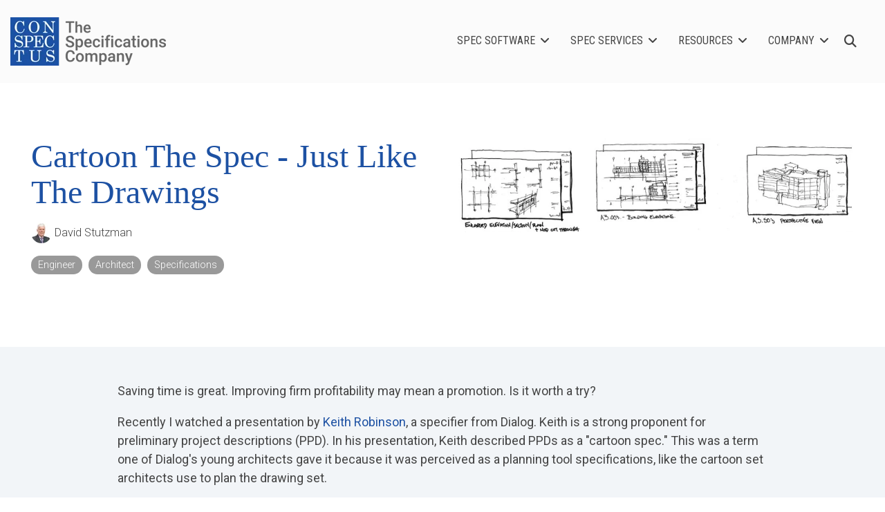

--- FILE ---
content_type: text/html; charset=utf-8
request_url: https://www.google.com/recaptcha/enterprise/anchor?ar=1&k=6LdGZJsoAAAAAIwMJHRwqiAHA6A_6ZP6bTYpbgSX&co=aHR0cHM6Ly93d3cuY29uc3BlY3R1c2luYy5jb206NDQz&hl=en&v=N67nZn4AqZkNcbeMu4prBgzg&size=invisible&badge=inline&anchor-ms=20000&execute-ms=30000&cb=fiyff0azqb44
body_size: 49091
content:
<!DOCTYPE HTML><html dir="ltr" lang="en"><head><meta http-equiv="Content-Type" content="text/html; charset=UTF-8">
<meta http-equiv="X-UA-Compatible" content="IE=edge">
<title>reCAPTCHA</title>
<style type="text/css">
/* cyrillic-ext */
@font-face {
  font-family: 'Roboto';
  font-style: normal;
  font-weight: 400;
  font-stretch: 100%;
  src: url(//fonts.gstatic.com/s/roboto/v48/KFO7CnqEu92Fr1ME7kSn66aGLdTylUAMa3GUBHMdazTgWw.woff2) format('woff2');
  unicode-range: U+0460-052F, U+1C80-1C8A, U+20B4, U+2DE0-2DFF, U+A640-A69F, U+FE2E-FE2F;
}
/* cyrillic */
@font-face {
  font-family: 'Roboto';
  font-style: normal;
  font-weight: 400;
  font-stretch: 100%;
  src: url(//fonts.gstatic.com/s/roboto/v48/KFO7CnqEu92Fr1ME7kSn66aGLdTylUAMa3iUBHMdazTgWw.woff2) format('woff2');
  unicode-range: U+0301, U+0400-045F, U+0490-0491, U+04B0-04B1, U+2116;
}
/* greek-ext */
@font-face {
  font-family: 'Roboto';
  font-style: normal;
  font-weight: 400;
  font-stretch: 100%;
  src: url(//fonts.gstatic.com/s/roboto/v48/KFO7CnqEu92Fr1ME7kSn66aGLdTylUAMa3CUBHMdazTgWw.woff2) format('woff2');
  unicode-range: U+1F00-1FFF;
}
/* greek */
@font-face {
  font-family: 'Roboto';
  font-style: normal;
  font-weight: 400;
  font-stretch: 100%;
  src: url(//fonts.gstatic.com/s/roboto/v48/KFO7CnqEu92Fr1ME7kSn66aGLdTylUAMa3-UBHMdazTgWw.woff2) format('woff2');
  unicode-range: U+0370-0377, U+037A-037F, U+0384-038A, U+038C, U+038E-03A1, U+03A3-03FF;
}
/* math */
@font-face {
  font-family: 'Roboto';
  font-style: normal;
  font-weight: 400;
  font-stretch: 100%;
  src: url(//fonts.gstatic.com/s/roboto/v48/KFO7CnqEu92Fr1ME7kSn66aGLdTylUAMawCUBHMdazTgWw.woff2) format('woff2');
  unicode-range: U+0302-0303, U+0305, U+0307-0308, U+0310, U+0312, U+0315, U+031A, U+0326-0327, U+032C, U+032F-0330, U+0332-0333, U+0338, U+033A, U+0346, U+034D, U+0391-03A1, U+03A3-03A9, U+03B1-03C9, U+03D1, U+03D5-03D6, U+03F0-03F1, U+03F4-03F5, U+2016-2017, U+2034-2038, U+203C, U+2040, U+2043, U+2047, U+2050, U+2057, U+205F, U+2070-2071, U+2074-208E, U+2090-209C, U+20D0-20DC, U+20E1, U+20E5-20EF, U+2100-2112, U+2114-2115, U+2117-2121, U+2123-214F, U+2190, U+2192, U+2194-21AE, U+21B0-21E5, U+21F1-21F2, U+21F4-2211, U+2213-2214, U+2216-22FF, U+2308-230B, U+2310, U+2319, U+231C-2321, U+2336-237A, U+237C, U+2395, U+239B-23B7, U+23D0, U+23DC-23E1, U+2474-2475, U+25AF, U+25B3, U+25B7, U+25BD, U+25C1, U+25CA, U+25CC, U+25FB, U+266D-266F, U+27C0-27FF, U+2900-2AFF, U+2B0E-2B11, U+2B30-2B4C, U+2BFE, U+3030, U+FF5B, U+FF5D, U+1D400-1D7FF, U+1EE00-1EEFF;
}
/* symbols */
@font-face {
  font-family: 'Roboto';
  font-style: normal;
  font-weight: 400;
  font-stretch: 100%;
  src: url(//fonts.gstatic.com/s/roboto/v48/KFO7CnqEu92Fr1ME7kSn66aGLdTylUAMaxKUBHMdazTgWw.woff2) format('woff2');
  unicode-range: U+0001-000C, U+000E-001F, U+007F-009F, U+20DD-20E0, U+20E2-20E4, U+2150-218F, U+2190, U+2192, U+2194-2199, U+21AF, U+21E6-21F0, U+21F3, U+2218-2219, U+2299, U+22C4-22C6, U+2300-243F, U+2440-244A, U+2460-24FF, U+25A0-27BF, U+2800-28FF, U+2921-2922, U+2981, U+29BF, U+29EB, U+2B00-2BFF, U+4DC0-4DFF, U+FFF9-FFFB, U+10140-1018E, U+10190-1019C, U+101A0, U+101D0-101FD, U+102E0-102FB, U+10E60-10E7E, U+1D2C0-1D2D3, U+1D2E0-1D37F, U+1F000-1F0FF, U+1F100-1F1AD, U+1F1E6-1F1FF, U+1F30D-1F30F, U+1F315, U+1F31C, U+1F31E, U+1F320-1F32C, U+1F336, U+1F378, U+1F37D, U+1F382, U+1F393-1F39F, U+1F3A7-1F3A8, U+1F3AC-1F3AF, U+1F3C2, U+1F3C4-1F3C6, U+1F3CA-1F3CE, U+1F3D4-1F3E0, U+1F3ED, U+1F3F1-1F3F3, U+1F3F5-1F3F7, U+1F408, U+1F415, U+1F41F, U+1F426, U+1F43F, U+1F441-1F442, U+1F444, U+1F446-1F449, U+1F44C-1F44E, U+1F453, U+1F46A, U+1F47D, U+1F4A3, U+1F4B0, U+1F4B3, U+1F4B9, U+1F4BB, U+1F4BF, U+1F4C8-1F4CB, U+1F4D6, U+1F4DA, U+1F4DF, U+1F4E3-1F4E6, U+1F4EA-1F4ED, U+1F4F7, U+1F4F9-1F4FB, U+1F4FD-1F4FE, U+1F503, U+1F507-1F50B, U+1F50D, U+1F512-1F513, U+1F53E-1F54A, U+1F54F-1F5FA, U+1F610, U+1F650-1F67F, U+1F687, U+1F68D, U+1F691, U+1F694, U+1F698, U+1F6AD, U+1F6B2, U+1F6B9-1F6BA, U+1F6BC, U+1F6C6-1F6CF, U+1F6D3-1F6D7, U+1F6E0-1F6EA, U+1F6F0-1F6F3, U+1F6F7-1F6FC, U+1F700-1F7FF, U+1F800-1F80B, U+1F810-1F847, U+1F850-1F859, U+1F860-1F887, U+1F890-1F8AD, U+1F8B0-1F8BB, U+1F8C0-1F8C1, U+1F900-1F90B, U+1F93B, U+1F946, U+1F984, U+1F996, U+1F9E9, U+1FA00-1FA6F, U+1FA70-1FA7C, U+1FA80-1FA89, U+1FA8F-1FAC6, U+1FACE-1FADC, U+1FADF-1FAE9, U+1FAF0-1FAF8, U+1FB00-1FBFF;
}
/* vietnamese */
@font-face {
  font-family: 'Roboto';
  font-style: normal;
  font-weight: 400;
  font-stretch: 100%;
  src: url(//fonts.gstatic.com/s/roboto/v48/KFO7CnqEu92Fr1ME7kSn66aGLdTylUAMa3OUBHMdazTgWw.woff2) format('woff2');
  unicode-range: U+0102-0103, U+0110-0111, U+0128-0129, U+0168-0169, U+01A0-01A1, U+01AF-01B0, U+0300-0301, U+0303-0304, U+0308-0309, U+0323, U+0329, U+1EA0-1EF9, U+20AB;
}
/* latin-ext */
@font-face {
  font-family: 'Roboto';
  font-style: normal;
  font-weight: 400;
  font-stretch: 100%;
  src: url(//fonts.gstatic.com/s/roboto/v48/KFO7CnqEu92Fr1ME7kSn66aGLdTylUAMa3KUBHMdazTgWw.woff2) format('woff2');
  unicode-range: U+0100-02BA, U+02BD-02C5, U+02C7-02CC, U+02CE-02D7, U+02DD-02FF, U+0304, U+0308, U+0329, U+1D00-1DBF, U+1E00-1E9F, U+1EF2-1EFF, U+2020, U+20A0-20AB, U+20AD-20C0, U+2113, U+2C60-2C7F, U+A720-A7FF;
}
/* latin */
@font-face {
  font-family: 'Roboto';
  font-style: normal;
  font-weight: 400;
  font-stretch: 100%;
  src: url(//fonts.gstatic.com/s/roboto/v48/KFO7CnqEu92Fr1ME7kSn66aGLdTylUAMa3yUBHMdazQ.woff2) format('woff2');
  unicode-range: U+0000-00FF, U+0131, U+0152-0153, U+02BB-02BC, U+02C6, U+02DA, U+02DC, U+0304, U+0308, U+0329, U+2000-206F, U+20AC, U+2122, U+2191, U+2193, U+2212, U+2215, U+FEFF, U+FFFD;
}
/* cyrillic-ext */
@font-face {
  font-family: 'Roboto';
  font-style: normal;
  font-weight: 500;
  font-stretch: 100%;
  src: url(//fonts.gstatic.com/s/roboto/v48/KFO7CnqEu92Fr1ME7kSn66aGLdTylUAMa3GUBHMdazTgWw.woff2) format('woff2');
  unicode-range: U+0460-052F, U+1C80-1C8A, U+20B4, U+2DE0-2DFF, U+A640-A69F, U+FE2E-FE2F;
}
/* cyrillic */
@font-face {
  font-family: 'Roboto';
  font-style: normal;
  font-weight: 500;
  font-stretch: 100%;
  src: url(//fonts.gstatic.com/s/roboto/v48/KFO7CnqEu92Fr1ME7kSn66aGLdTylUAMa3iUBHMdazTgWw.woff2) format('woff2');
  unicode-range: U+0301, U+0400-045F, U+0490-0491, U+04B0-04B1, U+2116;
}
/* greek-ext */
@font-face {
  font-family: 'Roboto';
  font-style: normal;
  font-weight: 500;
  font-stretch: 100%;
  src: url(//fonts.gstatic.com/s/roboto/v48/KFO7CnqEu92Fr1ME7kSn66aGLdTylUAMa3CUBHMdazTgWw.woff2) format('woff2');
  unicode-range: U+1F00-1FFF;
}
/* greek */
@font-face {
  font-family: 'Roboto';
  font-style: normal;
  font-weight: 500;
  font-stretch: 100%;
  src: url(//fonts.gstatic.com/s/roboto/v48/KFO7CnqEu92Fr1ME7kSn66aGLdTylUAMa3-UBHMdazTgWw.woff2) format('woff2');
  unicode-range: U+0370-0377, U+037A-037F, U+0384-038A, U+038C, U+038E-03A1, U+03A3-03FF;
}
/* math */
@font-face {
  font-family: 'Roboto';
  font-style: normal;
  font-weight: 500;
  font-stretch: 100%;
  src: url(//fonts.gstatic.com/s/roboto/v48/KFO7CnqEu92Fr1ME7kSn66aGLdTylUAMawCUBHMdazTgWw.woff2) format('woff2');
  unicode-range: U+0302-0303, U+0305, U+0307-0308, U+0310, U+0312, U+0315, U+031A, U+0326-0327, U+032C, U+032F-0330, U+0332-0333, U+0338, U+033A, U+0346, U+034D, U+0391-03A1, U+03A3-03A9, U+03B1-03C9, U+03D1, U+03D5-03D6, U+03F0-03F1, U+03F4-03F5, U+2016-2017, U+2034-2038, U+203C, U+2040, U+2043, U+2047, U+2050, U+2057, U+205F, U+2070-2071, U+2074-208E, U+2090-209C, U+20D0-20DC, U+20E1, U+20E5-20EF, U+2100-2112, U+2114-2115, U+2117-2121, U+2123-214F, U+2190, U+2192, U+2194-21AE, U+21B0-21E5, U+21F1-21F2, U+21F4-2211, U+2213-2214, U+2216-22FF, U+2308-230B, U+2310, U+2319, U+231C-2321, U+2336-237A, U+237C, U+2395, U+239B-23B7, U+23D0, U+23DC-23E1, U+2474-2475, U+25AF, U+25B3, U+25B7, U+25BD, U+25C1, U+25CA, U+25CC, U+25FB, U+266D-266F, U+27C0-27FF, U+2900-2AFF, U+2B0E-2B11, U+2B30-2B4C, U+2BFE, U+3030, U+FF5B, U+FF5D, U+1D400-1D7FF, U+1EE00-1EEFF;
}
/* symbols */
@font-face {
  font-family: 'Roboto';
  font-style: normal;
  font-weight: 500;
  font-stretch: 100%;
  src: url(//fonts.gstatic.com/s/roboto/v48/KFO7CnqEu92Fr1ME7kSn66aGLdTylUAMaxKUBHMdazTgWw.woff2) format('woff2');
  unicode-range: U+0001-000C, U+000E-001F, U+007F-009F, U+20DD-20E0, U+20E2-20E4, U+2150-218F, U+2190, U+2192, U+2194-2199, U+21AF, U+21E6-21F0, U+21F3, U+2218-2219, U+2299, U+22C4-22C6, U+2300-243F, U+2440-244A, U+2460-24FF, U+25A0-27BF, U+2800-28FF, U+2921-2922, U+2981, U+29BF, U+29EB, U+2B00-2BFF, U+4DC0-4DFF, U+FFF9-FFFB, U+10140-1018E, U+10190-1019C, U+101A0, U+101D0-101FD, U+102E0-102FB, U+10E60-10E7E, U+1D2C0-1D2D3, U+1D2E0-1D37F, U+1F000-1F0FF, U+1F100-1F1AD, U+1F1E6-1F1FF, U+1F30D-1F30F, U+1F315, U+1F31C, U+1F31E, U+1F320-1F32C, U+1F336, U+1F378, U+1F37D, U+1F382, U+1F393-1F39F, U+1F3A7-1F3A8, U+1F3AC-1F3AF, U+1F3C2, U+1F3C4-1F3C6, U+1F3CA-1F3CE, U+1F3D4-1F3E0, U+1F3ED, U+1F3F1-1F3F3, U+1F3F5-1F3F7, U+1F408, U+1F415, U+1F41F, U+1F426, U+1F43F, U+1F441-1F442, U+1F444, U+1F446-1F449, U+1F44C-1F44E, U+1F453, U+1F46A, U+1F47D, U+1F4A3, U+1F4B0, U+1F4B3, U+1F4B9, U+1F4BB, U+1F4BF, U+1F4C8-1F4CB, U+1F4D6, U+1F4DA, U+1F4DF, U+1F4E3-1F4E6, U+1F4EA-1F4ED, U+1F4F7, U+1F4F9-1F4FB, U+1F4FD-1F4FE, U+1F503, U+1F507-1F50B, U+1F50D, U+1F512-1F513, U+1F53E-1F54A, U+1F54F-1F5FA, U+1F610, U+1F650-1F67F, U+1F687, U+1F68D, U+1F691, U+1F694, U+1F698, U+1F6AD, U+1F6B2, U+1F6B9-1F6BA, U+1F6BC, U+1F6C6-1F6CF, U+1F6D3-1F6D7, U+1F6E0-1F6EA, U+1F6F0-1F6F3, U+1F6F7-1F6FC, U+1F700-1F7FF, U+1F800-1F80B, U+1F810-1F847, U+1F850-1F859, U+1F860-1F887, U+1F890-1F8AD, U+1F8B0-1F8BB, U+1F8C0-1F8C1, U+1F900-1F90B, U+1F93B, U+1F946, U+1F984, U+1F996, U+1F9E9, U+1FA00-1FA6F, U+1FA70-1FA7C, U+1FA80-1FA89, U+1FA8F-1FAC6, U+1FACE-1FADC, U+1FADF-1FAE9, U+1FAF0-1FAF8, U+1FB00-1FBFF;
}
/* vietnamese */
@font-face {
  font-family: 'Roboto';
  font-style: normal;
  font-weight: 500;
  font-stretch: 100%;
  src: url(//fonts.gstatic.com/s/roboto/v48/KFO7CnqEu92Fr1ME7kSn66aGLdTylUAMa3OUBHMdazTgWw.woff2) format('woff2');
  unicode-range: U+0102-0103, U+0110-0111, U+0128-0129, U+0168-0169, U+01A0-01A1, U+01AF-01B0, U+0300-0301, U+0303-0304, U+0308-0309, U+0323, U+0329, U+1EA0-1EF9, U+20AB;
}
/* latin-ext */
@font-face {
  font-family: 'Roboto';
  font-style: normal;
  font-weight: 500;
  font-stretch: 100%;
  src: url(//fonts.gstatic.com/s/roboto/v48/KFO7CnqEu92Fr1ME7kSn66aGLdTylUAMa3KUBHMdazTgWw.woff2) format('woff2');
  unicode-range: U+0100-02BA, U+02BD-02C5, U+02C7-02CC, U+02CE-02D7, U+02DD-02FF, U+0304, U+0308, U+0329, U+1D00-1DBF, U+1E00-1E9F, U+1EF2-1EFF, U+2020, U+20A0-20AB, U+20AD-20C0, U+2113, U+2C60-2C7F, U+A720-A7FF;
}
/* latin */
@font-face {
  font-family: 'Roboto';
  font-style: normal;
  font-weight: 500;
  font-stretch: 100%;
  src: url(//fonts.gstatic.com/s/roboto/v48/KFO7CnqEu92Fr1ME7kSn66aGLdTylUAMa3yUBHMdazQ.woff2) format('woff2');
  unicode-range: U+0000-00FF, U+0131, U+0152-0153, U+02BB-02BC, U+02C6, U+02DA, U+02DC, U+0304, U+0308, U+0329, U+2000-206F, U+20AC, U+2122, U+2191, U+2193, U+2212, U+2215, U+FEFF, U+FFFD;
}
/* cyrillic-ext */
@font-face {
  font-family: 'Roboto';
  font-style: normal;
  font-weight: 900;
  font-stretch: 100%;
  src: url(//fonts.gstatic.com/s/roboto/v48/KFO7CnqEu92Fr1ME7kSn66aGLdTylUAMa3GUBHMdazTgWw.woff2) format('woff2');
  unicode-range: U+0460-052F, U+1C80-1C8A, U+20B4, U+2DE0-2DFF, U+A640-A69F, U+FE2E-FE2F;
}
/* cyrillic */
@font-face {
  font-family: 'Roboto';
  font-style: normal;
  font-weight: 900;
  font-stretch: 100%;
  src: url(//fonts.gstatic.com/s/roboto/v48/KFO7CnqEu92Fr1ME7kSn66aGLdTylUAMa3iUBHMdazTgWw.woff2) format('woff2');
  unicode-range: U+0301, U+0400-045F, U+0490-0491, U+04B0-04B1, U+2116;
}
/* greek-ext */
@font-face {
  font-family: 'Roboto';
  font-style: normal;
  font-weight: 900;
  font-stretch: 100%;
  src: url(//fonts.gstatic.com/s/roboto/v48/KFO7CnqEu92Fr1ME7kSn66aGLdTylUAMa3CUBHMdazTgWw.woff2) format('woff2');
  unicode-range: U+1F00-1FFF;
}
/* greek */
@font-face {
  font-family: 'Roboto';
  font-style: normal;
  font-weight: 900;
  font-stretch: 100%;
  src: url(//fonts.gstatic.com/s/roboto/v48/KFO7CnqEu92Fr1ME7kSn66aGLdTylUAMa3-UBHMdazTgWw.woff2) format('woff2');
  unicode-range: U+0370-0377, U+037A-037F, U+0384-038A, U+038C, U+038E-03A1, U+03A3-03FF;
}
/* math */
@font-face {
  font-family: 'Roboto';
  font-style: normal;
  font-weight: 900;
  font-stretch: 100%;
  src: url(//fonts.gstatic.com/s/roboto/v48/KFO7CnqEu92Fr1ME7kSn66aGLdTylUAMawCUBHMdazTgWw.woff2) format('woff2');
  unicode-range: U+0302-0303, U+0305, U+0307-0308, U+0310, U+0312, U+0315, U+031A, U+0326-0327, U+032C, U+032F-0330, U+0332-0333, U+0338, U+033A, U+0346, U+034D, U+0391-03A1, U+03A3-03A9, U+03B1-03C9, U+03D1, U+03D5-03D6, U+03F0-03F1, U+03F4-03F5, U+2016-2017, U+2034-2038, U+203C, U+2040, U+2043, U+2047, U+2050, U+2057, U+205F, U+2070-2071, U+2074-208E, U+2090-209C, U+20D0-20DC, U+20E1, U+20E5-20EF, U+2100-2112, U+2114-2115, U+2117-2121, U+2123-214F, U+2190, U+2192, U+2194-21AE, U+21B0-21E5, U+21F1-21F2, U+21F4-2211, U+2213-2214, U+2216-22FF, U+2308-230B, U+2310, U+2319, U+231C-2321, U+2336-237A, U+237C, U+2395, U+239B-23B7, U+23D0, U+23DC-23E1, U+2474-2475, U+25AF, U+25B3, U+25B7, U+25BD, U+25C1, U+25CA, U+25CC, U+25FB, U+266D-266F, U+27C0-27FF, U+2900-2AFF, U+2B0E-2B11, U+2B30-2B4C, U+2BFE, U+3030, U+FF5B, U+FF5D, U+1D400-1D7FF, U+1EE00-1EEFF;
}
/* symbols */
@font-face {
  font-family: 'Roboto';
  font-style: normal;
  font-weight: 900;
  font-stretch: 100%;
  src: url(//fonts.gstatic.com/s/roboto/v48/KFO7CnqEu92Fr1ME7kSn66aGLdTylUAMaxKUBHMdazTgWw.woff2) format('woff2');
  unicode-range: U+0001-000C, U+000E-001F, U+007F-009F, U+20DD-20E0, U+20E2-20E4, U+2150-218F, U+2190, U+2192, U+2194-2199, U+21AF, U+21E6-21F0, U+21F3, U+2218-2219, U+2299, U+22C4-22C6, U+2300-243F, U+2440-244A, U+2460-24FF, U+25A0-27BF, U+2800-28FF, U+2921-2922, U+2981, U+29BF, U+29EB, U+2B00-2BFF, U+4DC0-4DFF, U+FFF9-FFFB, U+10140-1018E, U+10190-1019C, U+101A0, U+101D0-101FD, U+102E0-102FB, U+10E60-10E7E, U+1D2C0-1D2D3, U+1D2E0-1D37F, U+1F000-1F0FF, U+1F100-1F1AD, U+1F1E6-1F1FF, U+1F30D-1F30F, U+1F315, U+1F31C, U+1F31E, U+1F320-1F32C, U+1F336, U+1F378, U+1F37D, U+1F382, U+1F393-1F39F, U+1F3A7-1F3A8, U+1F3AC-1F3AF, U+1F3C2, U+1F3C4-1F3C6, U+1F3CA-1F3CE, U+1F3D4-1F3E0, U+1F3ED, U+1F3F1-1F3F3, U+1F3F5-1F3F7, U+1F408, U+1F415, U+1F41F, U+1F426, U+1F43F, U+1F441-1F442, U+1F444, U+1F446-1F449, U+1F44C-1F44E, U+1F453, U+1F46A, U+1F47D, U+1F4A3, U+1F4B0, U+1F4B3, U+1F4B9, U+1F4BB, U+1F4BF, U+1F4C8-1F4CB, U+1F4D6, U+1F4DA, U+1F4DF, U+1F4E3-1F4E6, U+1F4EA-1F4ED, U+1F4F7, U+1F4F9-1F4FB, U+1F4FD-1F4FE, U+1F503, U+1F507-1F50B, U+1F50D, U+1F512-1F513, U+1F53E-1F54A, U+1F54F-1F5FA, U+1F610, U+1F650-1F67F, U+1F687, U+1F68D, U+1F691, U+1F694, U+1F698, U+1F6AD, U+1F6B2, U+1F6B9-1F6BA, U+1F6BC, U+1F6C6-1F6CF, U+1F6D3-1F6D7, U+1F6E0-1F6EA, U+1F6F0-1F6F3, U+1F6F7-1F6FC, U+1F700-1F7FF, U+1F800-1F80B, U+1F810-1F847, U+1F850-1F859, U+1F860-1F887, U+1F890-1F8AD, U+1F8B0-1F8BB, U+1F8C0-1F8C1, U+1F900-1F90B, U+1F93B, U+1F946, U+1F984, U+1F996, U+1F9E9, U+1FA00-1FA6F, U+1FA70-1FA7C, U+1FA80-1FA89, U+1FA8F-1FAC6, U+1FACE-1FADC, U+1FADF-1FAE9, U+1FAF0-1FAF8, U+1FB00-1FBFF;
}
/* vietnamese */
@font-face {
  font-family: 'Roboto';
  font-style: normal;
  font-weight: 900;
  font-stretch: 100%;
  src: url(//fonts.gstatic.com/s/roboto/v48/KFO7CnqEu92Fr1ME7kSn66aGLdTylUAMa3OUBHMdazTgWw.woff2) format('woff2');
  unicode-range: U+0102-0103, U+0110-0111, U+0128-0129, U+0168-0169, U+01A0-01A1, U+01AF-01B0, U+0300-0301, U+0303-0304, U+0308-0309, U+0323, U+0329, U+1EA0-1EF9, U+20AB;
}
/* latin-ext */
@font-face {
  font-family: 'Roboto';
  font-style: normal;
  font-weight: 900;
  font-stretch: 100%;
  src: url(//fonts.gstatic.com/s/roboto/v48/KFO7CnqEu92Fr1ME7kSn66aGLdTylUAMa3KUBHMdazTgWw.woff2) format('woff2');
  unicode-range: U+0100-02BA, U+02BD-02C5, U+02C7-02CC, U+02CE-02D7, U+02DD-02FF, U+0304, U+0308, U+0329, U+1D00-1DBF, U+1E00-1E9F, U+1EF2-1EFF, U+2020, U+20A0-20AB, U+20AD-20C0, U+2113, U+2C60-2C7F, U+A720-A7FF;
}
/* latin */
@font-face {
  font-family: 'Roboto';
  font-style: normal;
  font-weight: 900;
  font-stretch: 100%;
  src: url(//fonts.gstatic.com/s/roboto/v48/KFO7CnqEu92Fr1ME7kSn66aGLdTylUAMa3yUBHMdazQ.woff2) format('woff2');
  unicode-range: U+0000-00FF, U+0131, U+0152-0153, U+02BB-02BC, U+02C6, U+02DA, U+02DC, U+0304, U+0308, U+0329, U+2000-206F, U+20AC, U+2122, U+2191, U+2193, U+2212, U+2215, U+FEFF, U+FFFD;
}

</style>
<link rel="stylesheet" type="text/css" href="https://www.gstatic.com/recaptcha/releases/N67nZn4AqZkNcbeMu4prBgzg/styles__ltr.css">
<script nonce="dx0X4eV7fg8au8aXV0Aq8g" type="text/javascript">window['__recaptcha_api'] = 'https://www.google.com/recaptcha/enterprise/';</script>
<script type="text/javascript" src="https://www.gstatic.com/recaptcha/releases/N67nZn4AqZkNcbeMu4prBgzg/recaptcha__en.js" nonce="dx0X4eV7fg8au8aXV0Aq8g">
      
    </script></head>
<body><div id="rc-anchor-alert" class="rc-anchor-alert">This reCAPTCHA is for testing purposes only. Please report to the site admin if you are seeing this.</div>
<input type="hidden" id="recaptcha-token" value="[base64]">
<script type="text/javascript" nonce="dx0X4eV7fg8au8aXV0Aq8g">
      recaptcha.anchor.Main.init("[\x22ainput\x22,[\x22bgdata\x22,\x22\x22,\[base64]/[base64]/[base64]/bC5sW25dLmNvbmNhdChTKTpsLmxbbl09SksoUyxsKTtlbHNle2lmKGwuSTcmJm4hPTI4MylyZXR1cm47bj09MzMzfHxuPT00MTB8fG49PTI0OHx8bj09NDEyfHxuPT0yMDF8fG49PTE3N3x8bj09MjczfHxuPT0xMjJ8fG49PTUxfHxuPT0yOTc/[base64]/[base64]/[base64]/[base64]/[base64]/MjU1Okc/[base64]/[base64]/bmV3IEVbVl0oTVswXSk6eT09Mj9uZXcgRVtWXShNWzBdLE1bMV0pOnk9PTM/bmV3IEVbVl0oTVswXSxNWzFdLE1bMl0pOnk9PTQ/[base64]/ZnVuY3Rpb24oKXtyZXR1cm4gdGhpcy5BaSt3aW5kb3cucGVyZm9ybWFuY2Uubm93KCl9OmZ1bmN0aW9uKCl7cmV0dXJuK25ldyBEYXRlfSxPKS5LcT0oTy5kcj1mdW5jdGlvbihuLGwsUyxHKXtpZigoUz1tVihTKT09PSJhcnJheSI/[base64]/[base64]\\u003d\x22,\[base64]\x22,\x22wr3Cl8KTDMKMw6HCmB/Dj8OYZ8OZSmcOHgQKJMKRwonCghwJw4bCvEnCoDLCqBt/wrPDv8KCw6dMGGstw6rChEHDnMK8DFw+w5dEf8KRw50cwrJxw6DDlFHDgGhcw4UzwrI5w5XDj8OzwpXDl8KOw6InKcKCw53Cmz7DisOzfUPCtUjCpcO9ESTCg8K5akTCgsOtwp0SMDoWwpfDknA7dcO9ScOSwo3ChSPCmcK3c8Oywp/DpAlnCS3CoxvDqMKJwo1CwqjCr8OqwqLDvxnDiMKcw5TCkAQ3wq3CnSHDk8KHMiMNCSnDq8OMdi3DoMKTwrchw7PCjkoFw5Rsw67Cqw/CosO2w5HClsOVEMOAL8OzJMO/[base64]/wq/CgMKpwrQOH8OII8KewrZKw6cfSxcUaAnDnsOMw63DownCt2TDqETDs2w8UH8wdw/CuMKldUwbw5HCvsKowp57O8Onwo59ViTCmVcyw5nCvMOlw6DDrForfR/CrWNlwrk8NcOcwpHChTvDjsOcw6c/wqQcw59Dw4wOwpXDrMOjw7XCncO4M8Kuw7p1w5fCth86b8OzJcKlw6LDpMKfwofDgsKFXcKJw67Crw5mwqNvwrNTZh/DuGbDhBVAQi0Gw51lJ8O3O8KGw6lGP8KfL8ObQT4Nw77Cn8KFw4fDgEDDiA/[base64]/DgxPChMOKwrbCvCB/PcKNC8OMwpjDg0vCpELCqcKSGkgLw5ViC2PDuMOfSsOtw47DvVLCtsKDw4Y8T2Nkw5zCjcOfwo0jw5XDm0/DmCfDvkMpw6bDlsKAw4/[base64]/woRZwpzDj8KJAsOtwr/[base64]/DlcO5wrLDtHcHd8KKFcKaFsOyw6YCMcK1AcKhw7vDvX7Ci8KIwqJSwqfClWIEFGbDlMOiwoNQRXwHw7giw6stYcOKw5LCh2Qtw5o2bgzCpMO7w7oSw4bDnMKfHsK4GjgZDCFtQMKJwrfCisK8cTNiw6UXw4/DoMO3w4o2w7fDsBMRw4/CsmTCjErCs8KkwqgLwqbCj8OGwrEEwpnDvMOHw63Ch8O/TsO7IkHDsk8zwoLCm8KfwrxhwrLDgcODw5Y/AyTDh8OMwo5UwpN9w5fCkElwwroCw5TDsR1qwrpWbXrCssKswpgvE1xQwo/CpMO6Sw1TacOZw4wdwpMfaRBfNcOqwrk9YB1oR2wowoNOAMOyw6Jow4IBw5nCsMObw5hxDMK8bVrDsMOIwqHCgMKMw4FgJsO5WMOZw6HCkhlMNMKEw6jCqsKIwpoHwq/DtiARZsO7fkE8S8OGw4QXKsOhXsKNKVrCoSwEGMK0SA3DssOyFQ7Ct8KDw53DtMKJEsO4wqHDj1nCvMO+w6PDgiHDqm/CjcOGOMK5w50XZz54wqw6JzUUw7DCn8K6w6fDv8KtwrbDuMKuwqB5ccO/w6jCqcO1w5wuZRXDtEAwMGUzw6kiw6BswovCi3rDkEk5PCzDr8OJdVfCpBDDh8KbOCDCuMKww4HCjMKgDWd+Dm1aGMK5w7QVPCXCjlRDw6nDrWNuw6UEwrbDiMOKDcOXw4HDgcKrKkrCqMOML8KrwpN9wobDlcKuFU/DuE83w67DsGchZsK2TWpNw4bCucOnw7rDqsKEOnTCuA0tA8O3L8KfTsOgw6BJKRnDpMOaw5LDscOGwrDCscK3w4cqPsKbwqHDpsOadi/Cu8KjQsO9w4dTwqLClsKxwoFCN8OcY8KpwpAfwp7CmsKKXCDDosKBw7DDi2UhwqI7ecKYwpFDZG/[base64]/CtkIHwpnDuMKlwps+IgbDvMKdDcKmJlDCtwzDt8KyajBhChzCu8OBwocIwoEAF8K+UcOKw7nDgsKrUAF/w6dYacOPB8KEwqnCnWEWE8K2w4R0FgxcVsOzw4PCqlHDoMOww4/Du8K1w73Cg8KlPsKbQygaeFLDq8Kmw7wINcOKw6TCkGjCnsOEw5/CiMK1w63DtsKYwrnDusO4wrwaw5cwwpDCnsKGJCfDmsK/[base64]/DsMKjw6rDl8OgWntCwrolECRzT8OeeyLCu8OKVcKrSsKgw7/[base64]/[base64]/DisKNw4QdBBXClGxkW8OLwokAw5HDv8Oqwr5iw7wNHMKfJsOXwocaH8KSwrXDpMKEw5dawoJEw5UZw4VXIMO+wrRyPQ3CqkcLw4LDkxLCpMKhw5YEMFzDvwgbwo85wqRKF8KSdsOqwol4w6tAwqEJwqJUbBHDrGzChnzDgB9FwpLCqsKdeMKFwo7DncK0w6HDq8K/wo3CtsK+wrrDlMKbCEUAKGoow7zCgUpidsKGG8O/LcKTw4EnwpvDuQRfwqgWwp99wqtze04Qw5M0fV0dOMK7CcOUPXEtw4/[base64]/Cv8K3KnTClFXDisKLwpfDi8K+eMO+ND/Cs8KDwoTDlwzCh8OpPBPCvcKmKnplw4ptw6HClEvDlW7Dg8Osw6kfA1TDn1HDssKDPsOQTsOYUMOeYQzDmHJwwoV+YMOMHAN4eVYZwoTChMK6SmrDhcOrwr/Dq8OTV3MmRjjDjMOXW8ODfQwdCGNjwpvCoDhVw7LDqMO4Wwxyw6DCvsK1w7Nhw49aw4HDghQ0w7U9JWkUw4rDisOawpDDqzvChhdvRsOmA8ODwp/[base64]/XUDDrh1gwpHDlGlDw6UJWMObRMKcF1oVwpFmIcOswrTDrMO8BsOzIcO4w7JrYhrCjMK8LMOYe8KuYis3wqxLw5wfbMOBwqDCl8OiwptfDcKmaDYOwpEWw4nCqEXDvMKAw5QDwoDDqcKfC8KHGMKJax8NwpBvaQDDrcK3OnFew77CusKrfMOWIg7Cnn/CrSQCUMKpUcOHYsOuEMOdBsOPP8O2w5HCjQjDi3/DvsKQJ2LCgEDDv8KeJsK4w4zClMKcwrJFw6rCvT4DE2HCnMKpw7TDpynDnMKKwpkyKsOAKsKweMKGw4E0w4vCl0XCq3jDpXjCnh3DlU/DkMOBwoBLw6vCjcO6wrJjwo5pwoQvwoMYw7jDicKsKCjDoxjCsQvCrcOgeMOpYMKhKsOFNMO6CMKIaSNff1LCgcKNKsKDwrYxLUE3LcOpw7xbFcOrJ8KEIcK6wpPDkcO7wpE0VsOrET7CtCPDu0/[base64]/DhifDnsKEXmTChMOdwqrCmsK8wqzDhMKPwrYVw6HCiHPCmHPDuE/CrsKFDDrCkcKQFMOpE8O1Sn02w5rCtWDDjS02w4LCjcO+wq1QKsK7eyBoX8K9w5gzwrLCucOUEsKqWhd7w7zDg2PDsGcxKTrCj8OJwpBvw71Vwr/CmW7ClsOmYcKSwpkmMMOKCcKkw7jDo3w8J8OuQkLCoSzDlj8rYMO3w5jDtG0CfsKBwoVoG8KBWzjCjsOdHsKDZcK5EwzCi8KkDcKmHyAsOVHCgcKZG8KXw45vK0g1w6kPCMO6w4TDgcOia8KawoZ7NHPDjm/[base64]/[base64]/[base64]/Dh8OPw5oew7jCo04kw689wo90X13Dr8OgKMOvwq/CgsKncMOjU8OaIxt+JBRlAGxYwr3CvGbCvXMBHwnDnsKNPnnDs8KrfkfDkhoubsK3URfDpcKEwr3Dl2wCe8KYR8ODwpozwofDsMOMWBMVwpTCksK1wqMCUAXCrsOzw6AJw5HDncOnDsOgDiJ0w7bDpsOLw7dFw4XChG/DmyJNW8KywqkxMEkIMMKtUsO3wqPDtMKXwr7CucK3wrE3woDCjcOWQ8KcHcOFa0DCnMOuwrwewpoOwpY/XAPCv2jCrSRrH8OBFmrDtsK7FcKfZlTCqMOYWMOFX17DhsOAcx3DqDPDvcK/G8K+K2zDnMOHVTAWfGpsRMKRFA0vw4lQccKMw6ZLw7LCnSAQwrPDlsOUw57DqcKROMKBby9mPAkOfCDDqMK+GkVQP8KwdlrCpsKkw7zDpjZJw6/Cj8Otay8YwqtHGMK6QMK2Qh7CssKcwqsTFUDDhMOLKsK5w5InwojDqyrCuBHDtDtSw7M/woTDlcOUwrAsNjPDuMOIwpbDtDhxw73DgcOOXcKuw6DDiCrCkMOewqjCpcKXwojDrcO4w6/DumbDksOqw7hfaCZXwoXCt8OTw4zDrgsjHjnCjlB5aMK4AMOqw6rDlsKFw6l7w7VQJcO2XgHCsi/DjnDCi8OcOsOFw7NHC8OpfMOZwr7CqsOXKcOMRMKzw5fCoUEUV8KfRQnCnV3Dn3TDgUIAw58tKUjDs8KswrbDpsK/[base64]/fMK2bhAEKzFWQcOtwrDDumjCk8OJw4vCiFXCh8Kpw4oCP3/[base64]/DnhFRwqvDgcKFSzHCjwJoEgzCvsK2PsOIw6HDosKbwoQ3ASzDisOew4LDisKSJMKbcnjDsSIWw4RSw4HDlMONwqLDpsKZBsOgw6tuwrIBwq3Cp8OSR29tWldjwpV6wo48wr/DuMK7w5PDkiPDv2/DsMOICgDCisOQaMOFYsKYW8K5eD3DhcOrwqQEwrHDmEFoByXCtcKUw5B1ScONNRbDkDnCslFvwq9+XXNVwpYQPMOtOH3DrS/DlsOBwqpAwotowqfCvjPDqMKGwoNNwpBkwrB1wq8FbgfClMO8wpp0O8OiScK9w5kEVg8qaSoPW8Ofw6UWw5rChE0+wr/[base64]/CuMKfw61Vw7LDiMKoJ8KEwqPCp0TCkisrIsOrHTvCjVDCu0FxQFHCtsK7wrIUw6J6VMOAUwvCqMO0w43DtsOlQgLDg8KIwp5AwrJWEntAQ8O9ZS5/wqvCr8OVVihmYE9zO8K5csO1JiPCoj8be8K8KMOVNnogw4TDmcKzbsOWw65rbUzDizx5JWbDmsOOw6zDhgzCmQvDm3DCp8O/NxNuXcKcTTFPwrYYwr3Cp8OZDMKcDMKJDw1zwpDCjFkJGcKUw7bCkMKhB8KXwpTDp8ORX38iCsOYOsO+wrLCuWnDn8KALGTCosOpYx/[base64]/DgXDCjlpsw4Yewrkqw5oGwrvDiy8IUMKwRsORw6PCuMOkw61DwrTDu8Oowq3Dn3c0w6Zyw6vDtjzCmHHDgkTChnnCkcOgw5HDuMOMY1Jkwqspwo/DsE3DiMKIwq3DnF94DVjDvsOEZ2wPKsKifyMqwqfCuDnCv8K9PE3CjcOaL8OZw77CnMOMw7PDs8Kbw6jCk2wbw75/e8Kmw5A7wpZ6wprCjCPDpcO2SwrCo8OnTnbDicOqcn9wFcOdeMKjwpfDvcOKw7vDhEYkL1HCsMKlwr14wrbDm0XCu8KAw67DucOrwrRsw7jDpcKnewjDvz10ABfDnyp7w7RRM13DoGrCsMKxYybCp8KswqIiBSFxPsOQI8K3w5LDlMKfwrDDp0QDTX/Cv8O/PMKxwptZY2XCiMKUwq3DpkEyXw3DpcOGXMOew4rCkixIw6RpwqjChcOFccOfw7rCgWHCtz44w7DDgDdswrvDnMKtwpnCkcKrSMOxw43ChlfCg0LDnE1Aw67CjSnCs8KMNEAueMOmw7bCgSo7Ez/Dm8K5KsK/wqHDg3bDn8OrMsOqMExUR8OzCcO/fgcBQcKWDsKIwoLCisKkwrXDoRZow4dbwqXDosKMO8OVd8KFCMKEN8O5YsK5w5XDkHnDiE/Ds218CcKMw4PCgcOawrrDv8O6UsOjwp/DpW8oJhLCugPDixFvPMKTwpzDnTvDqmQcT8OuwrlPwo5oGAHClUo6c8K4w57DmcOaw6sZbsKfJcO/w6pLwok8wo/[base64]/CtSzCpcKxMsO5wobDpVJGwoNnZDnDhMKqwqcSw6dzWXdfw63DkkMjwq17wozDr1ApOyZSw7gcwrXCl30Lw78Nw6jDtE/DrcOeDsKqwp/DksKBeMO5w68KS8KRwoAUwow4wqHDl8KFLmItwqvCuMOawp4Zw4LCnwjDgMKHG3/DtTNQw6HCusKsw4Qfw61iUsOCagJfYXAQd8OYP8KRwpQ+UiPCicKJJ1vCgsKywqrDscKlwq4gFcO6d8OlLMKrNGg9w5kpT3vCisKJw4sBw4YFPDhHwrjDvzXDjsOew7BpwpF5CMOgP8KhwrIZw4UNwoHDuk3DpMKYHSVbwp/DgkzCm0rColvDgRbDmirCvcOFwoVAa8OBfS9LKcKsVMKSABZtPwjCqxbDt8Oew7jCrjFywpARVXIcwpYVwrx6wpjChX/[base64]/Dl2fDrMKJw5fDgMOpw752esOAwoEpw75zwqANZ8OSHsOzw6bDhcKCw7XDnj7Cs8O7w5PDhMK/w6FSYGI8wp3CumDClsKqR3x6R8OzaApEw6jCmMO1w5rDigFZwpAYwoZPwoLDgMKKFk8jw77DgcO3HcOzwpdHOgzCu8O3MCNBwrEgfsKWw6DDnSfDlRbCncOWIGXDlsOTw5HDpsOEVGTCvsOkw788O1rCpcKww4lJwrTCsgpYcHzCgirClMOqKB3CkcK/cEdEN8OdFcKrHcOewrNfw7rCuDZXLMOWOMOMEsObQsOJc2XCrEPCjhbDlMOVC8KJCsKZw4s8VsKUTcKqwq4Pwp1gJl83Y8OJXS3Cj8KgwpbDj8K8w4XDq8OAF8KMMcOMXcOpF8ONwoB8wrLCryjClk11fHnCjMKbfV/[base64]/DocO3ZzEmw6gxwrwNbcOyw75jw4XDvsKuBjIgUUFfXQJEUCnDqMKMel1Ww4TClsOew4TDi8Kxw7M6w43CsMOjw47DosOvSE5Sw7xlJMOQw5/DmizDucO/[base64]/CxjCgljCnXbCqsOiL38wwogMVBx4ZcKKwqDCnMOUU2XCvy8VRgYaGGLChmEMK2XDsFrCpklhJmXDqMOawr7CrMObwp/CrURLw6XDocKQwok7IsO3BMK2w4obwpd8w5fCsMKWwr52BABJc8KlCSZJw74qwodpWXpLSQHDqVfCi8Kmw6E/EjI5wqPChsO+wpo2w5bCkcOvwp06Y8KSZXnDiRFdfULDg3zDksOCwqQTwpZhJzdHwrLCvCNNcnlaYMOPw6nCizLDncOAIMOvKwJVU2fCgQLCgMOow6fCmxHCp8K/[base64]/KiwowrnCi2zDs8K5X8Oyw67DkQktXAXDuiVHTlDDo1lWw6UnYcOjwrZuKMK8wqQOw7UcGMK6J8KFw57Dp8KBwroIPVLDsHnDiDYnAwEIw4ABw5PCpcKqw7k2YMOkw7fCqw/CowTDi2PCscKcwq1ZwovDq8OvbsOHacK5wpYLwqEmKj/CqsOmwpnCpsKNFCDDgcKYwrTDpwkfw7ECw4gAw4AVLW1Hw4nDr8KQVjxMw6p5TGl5CsKMTMO1woUceW3CvsO5WHvDoW04G8KgflTCocK+XcKxU2NvTGPDmsKBbUJ2w6rCkALCtMOdAwrCucKODX5xwpIHwpAbw7ZQw51sc8OdHkPCk8K/GMOdb0lqwpPCkS/CtsO5w7d3w4sDcMOfw7pzw5h2wpnDvsO2woMfPEQiw5jDo8K/RsKVRBDCsglXwprCqcOww7IBLjNywp/DgMOacg56woTDosOje8OTw6PDnFFAeEnCm8O3bMK+w6PDqiPChsORw6TCjsOCZEdxZMKywr4tw4DCusKywrnCqRjDsMK2wqwfTcOBw6lWJsKcwp9aH8KtR8Klw6JgKsKXAMOHwoLDoV4iw6VqwoEhw6whFMOmw6xlw4s2w4t/wpvCncOFw75YOFfDr8KQw4FNZsKxw4AXwop6w7DCukrDm2JZwqDDpsOHw45Qw5szLMKuR8KXw4vCnxvChEDDsVPDgMK6cMOIaMKPG8KAKcOfw5dFworCv8O1wrHDvsO4w6XCqMO7dAgTw6d3d8O4ISfDuMK/Pl/Doz5gXsKHRcOBfMKZwpMmw5sLw4EDw7FvJgBdWRnDrF4bwpzDo8KsQS/DjhnDk8Obwol/wpHDs3/DisO3M8KwPRsEIMOOVMKrLyfDmmTDsnVnZMKdw5/DncKPwprDkjLDtsO1wo7Dt0bCthsXw782w5w6wqJ1w5LCvcKlw4bDpcOLwrgKexcNA3/CusOcwooKX8KKTX0Cw7ojw5rDo8KcwoxYw7NxwqzClMORw7HCnsKBw7EbeUnDiBjDqxtyw5Utw5pOw7DDhn4EwrsiScKCUcKDw77ClzsOVcKkYcK2wpBkw48Iw4k6w5XCuFVEw6kybT5EdMOiTsOww57Dr3oIBcOYGlELATteTBkdw4/[base64]/[base64]/AsKyUzDClsOsw4HDrz5owq/[base64]/w57DlTnCh8OJUMOyPnzDl8KZIcOgLMO8w7Exw65gw5EeZ2jCj2zChyXCqsOfUh1jVHrCvncFwqc7PgTCp8KZbwMSasOsw69rw5fCikDDrMKlwrF0w5rDiMOKwpR+UsKDwoJ/[base64]/CtyAKw5fCjsKZWjR2wrgCWcKkw7FIw5fDggjDklvDonDDrSo+w5VBDhvCiy7Dn8Kow6FHbD7DqcKkaFwgw6fDmMOMw7/DnRFDS8K5wqt3w5YEM8OWBsO+a8KUwoIxGsOOXcKsYMOcwqLClMKfXzcMazJVAAJ2wpNjwr7DssKCTsO2aBXDrMK5YHo+dMKbJsOkw4DCjsK8UxBww4PCvhXDj2XCpsK4wqbDkhVDw5gwJSXCuEDDrMKkwp9TIwQnPT/[base64]/wr0vwofDn8K3JhEoX8Kva2vDvXTCi8Odw5dzwq1Hw45sw7bDl8KKw5nCkGDCsC7DocK/M8KjPjolUkvDv0zChMKvESRYfmp+GUjCkyxPWlspw7PCrcKbecKyWjcPw67DqivDggbCgcOPw6vCnTwuccO2wpsMV8OXYw7CgFzCjMKxwr9xwp/DinHDoMKJb1Ydw5/DucO8JcOtPcO6wrrDt0DCtT5wcB/CusOhwpDDlcKQMEzDj8ONwrXCoWVkZ2DDqMOEQcK/LXHDlMOXAsKTbl/Dl8KdPsKObz3DqMKhNcOGw7kOw71EwprCgcOiFcKUw5U/w55EKGfCjMOdVsKbwqDClMOQwq9zw63CtMK7c08WwprDosKgwoFUw6TDg8Ksw4IZw5DCtmXDnFRsLEdXw7owworCsW/CqzvCmGVva3YmZsOkP8O6wrbDlBDDqRDDnMOQfF07csKLUnIJw4YIX1xbwqZlwrvCpsKVw7PDvMOaTndTw5PCl8Ocw4xaDMOjEhzCmsOBw7oywqQEZhvDssO5DTx3biXDrTbChy4Yw5kBwqpCPcOOwqwne8OXw7k9acOzw6Y/CHA4HSJyw5HCmiE3XSDCjXIkIsKLWg09IUp1VwllFMOCw7TCgsKgw4Fcw740bcKXHcO8wqBRwpnDp8O6MiQASSTDj8Orw51Ld8OzwpXCggx/w6HDphXCqsKVIMKzw45cHWUzIANDwrcfJzzDscKUesOzVMKvNcKPwojDqsKbUw1CSULCsMOLEmrDgGbCnAUUw4EfWsOMwpVCwpvDr1dvw7fDhsKOwrJcEsKrwoTCgX/DksKtwrxkGzcHwpzCscOjwqDCpAR0Ck0UanXDtsKJw7LCrcOWw4cNwqAbw6/CssO8w5EMQ0DCtEPDmGBCUE3DsMKXPMKSMHV3w7zDm3kyTyHChMKVwrcjS8KqQQt5O2ZOwrlewpXDtcOYw4bCsUE/[base64]/KMOfIGDCqzzCksKWwrnDn0s9ImktwpE4wqMkw7TCjF/Dr8K6wrXDnAQgKjE1wrkqJggYfh7CuMOzEMK1JWlSBGjDkMKEYUHDjMKQdWXDp8OeO8KpwrEKwpY/fT/CisKNwrvCm8Ouw6nDpcOhw7bDhMOzwo/Ch8KXR8OJcSzDrkfCvMO1asOPwpkCUSxvFxLDugoPW2PClW4Bw6s2aGBpKcKewqXDrsKmw6zCmGjDqHTCmXp+HsO6dsKsw5p/HHrDgH1kw4ZSwqzCqD4qwovCoirDuVAqaxbDlw3Dvzliw5gBb8KZd8KPZ2vDuMOLwpLCjcKEw7rDv8OSW8Oof8Kdwq09wqPDo8Kuw5Q/wpPDr8KZLVbCqwo5w5bDuibCikDCpcKHwrw2wpbCnGvCsQZICcOhw7bCg8KMMQHCk8KHwooQw47CgxzChsOHLMOSwqrDhMK7w4IENMOxC8O5w5LDpTzCssOcwqHCu07Dmmsxc8O9A8K4Q8Kiw7AQwrXDpDN3LsO7wpvClWwhUcOgwpbDpMOCBsKGw5/[base64]/DvEvCvmNLwocEwrfDggADw4M9w4zCl1DCljZ0KiR6UiN9wpbCqsKIC8K7TRY3ScOBwpHCvMOow6XCncOdwqwLfhTDoWRaw5UQaMKcwrrDjUvCnsKJw4ULw6fCt8KGQA/[base64]/DuzxLSsODccOaKnbClwnCosOWwqRhHsKgw5lqTsKEw59Xwp1EBcK+PWLDtkvCgcO/OCozwospIz7Dhgsuwo3DjsO8S8OIH8OCKMOcwpHCpMOdwqwGwod9TF/DvERaEVYXw4w9CMKsw51VwqXDhhtEF8ObZ3hZRsOZw5HDmzBZw45NFQ/CsjPCkSbDs3DDmsK3K8KewowhThxlw6Enw69Dwoc4FQjCjMKCWFDDqS8YJ8KQw77DpgBbUC7DiiXCjcOSwpEhwooKNDpgdcKswphJw55Nw4NwVzM0VcKvwpUew6jDlsO6K8OUYX16d8OsEihjVBLDocOUNcOlNcOyVsOfw6bDiMOlw6YLwqQow7/[base64]/DgsO9BVdZYsKxwo1oAhvDg33DqCjDqcKkBHrCoMO8wowJKys3IFjDmwLCt8ObDixXwqlJIS/[base64]/DlcO7w7DDghfDmcOWw47CkMO1XsKNw5rDtTouFMOrw5ZzRDwBwp/DjjzDuDYcM0HCjzTCs0hBb8O9JjcHwr4dw51SwoHCoznDmg/ClMOERktDdcOXeyDDrUshDX8XwpvDgsOCKw1kbcKrb8K4w5khw47DlMOZw7ZiNi8LD2dpGcOodcKsR8OvBBnClXjDrW/CrXNVAXcPwpt+XlTCsEBWDMOQwrVPRsKzw45EwpdIw4HCnsKfwo3DkTbDp0jCrBJbw7RwwrHCp8OrwojDoT1fw77DgULCvsOdwrEOw6jCpGzClBNEazIEOALChMKrwqgPwrjDlhDDpsOIwqsyw7bDucKZEcKYL8OeNzTCkCk5wrfDs8OZwo/Do8OYRcOyKgMuwrJVN2/DpcOKw6xIw6zDh33DvEbCg8O1TsOiw5Mrw5VTVGDCtFzCgSsVaRDCkGPDvcKQOzHDixxSw73CmcO1w5bCu0dAwrFhIE7DmCt3wpTDp8KWGMOQQX4rIWnDpibDscOJwqvDjMOlwrHDhMOfwpFcw5PCusK6cgM8wp5twq/[base64]/DkcKvDMOMw4DDhMKbZSLChsOCwrrCpsKNwo9decOWw4fCpSvDshXCosO2w4PCg2vDmXodPWYpwrIcdMOyecKfw7kNw7YXwoHDlcObwr53w5XDi04rw7MJTsKEPjbDkghxw4p6wqRbZxjDlgoXwog3U8OPwqwXO8KCwrktw5UIMcK4Yy0cHcK5R8K/cmxzw55BS1PDpcO9M8Ouw53CngrDsGPCrMKZwonDjlRPNcO9w5HDssKQdcOSwqAgwqPDlMOsGcK3VsOWwrHDpsORHxEswqI/[base64]/PcKwacKlUCVARTDCkkfCusOFFWXCqsK7wqbDg8K2w4fCuQDDrBIUw73DgFYqWx/[base64]/Ck8OaBcKEw4YUwrvCtkhmwqvDnBjCnBNfwppuw5ESPMKtLMOUBsKIwpV3wo/Cv3p3wpzDkTJ1wqUBw5VLBsO6w6IFY8Kxa8K3w4JLd8KVfHPCrx7CncOaw781H8O1wrPDi2HDm8K6csO4ZMK3wqQkCwtSwr1kwp3CrMOhwq1tw6lxFG4MPBTCt8KsYsKhw6/CnMKdw4R6w7kiC8KTElnCvcK8w4HCqMOZw7QbK8OBaDnCicKLwrbDpCt4BcKocXfDqHnDpsO0Jmhjw4BAGMKowpzCglJdN1xTw5fCjjvDmcKlw4XCmQLDgsOMMgjCt3IYw5pJw4LCkk/Dr8O+woXCh8KJY10mA8O9CVgYw7fDn8OLTjIvw5k3wrzClcKAeQUmBsOIwpkwJ8KDGzguw4bDg8OCwp9vRMOfSMK3wpkdw5gpccO6w78Rw4bCtcO8FFHCv8Ktw5h8wqtcw4/CvMKQCk1II8O1XsKvD3LDjT/Du8KCwqQ8w55twrPCkWobM23Cs8Kuw7nCpcKUw77Dsi8iORsww6EHwrHCpmFrUHbDq17CoMOFw4zDjxjCpsOEMW7CjMKHTTjDs8OZw6wUXcOaw7DCkhHCpcO/M8KXIMOXwobDr23CuMKke8O5w5PDvhhXw7B1c8OnwpTDhl0XwpIgwoTDmkfDrQJUw4rCk3XDuSIVVMKMYxXCu1tnOMKZPV4UJsOdO8KwSSXCjyjCjcO3Qkx+w5VbwqAVM8Oiw6/DrsKtF2bCqMO3w6cZw4kHwqtUe0XChsOXwqM1wrnDjGHCjWLCpMOXF8KjSC9MWzUXw4TDohJ1w63Di8KJwojDix5NDU3CmsKkA8K2w6YdUEYIEMKfFsOcXT4lcyvCoMOlZwMjwrZ/w6x5OcKOwo/DrcODGsKrw51IQMOswprCj1zDsjhFM3JsCcO9wqg3w5h5OmMIw57DtHnCscO4NMOJYD3CicKIw6wBw5YxVcOPKVDDlFzCtsOEwoxuR8KBVXkQw4PChMKww5p7w5zDgsKKdMOVKztRw5ttBH9/wolpwrbCvj7DkyfChcKqw7rDt8KwWG/DmsODbXAUw4vCpSNTw7gDWCFuw6nDm8Otw7rCiMOgT8KFwrHCg8O/UcOYVcOiMcOUwrcGbcO9AsOVIcOgGiXCkSbCjGbCksO9ETrCnsKeVV/[base64]/ChHd0K3c3XUZuZQTCocOKwr4CUlbDvMKWEgTCvjNRwqPDpsOdwpjDtcOuGxdGeVJHIVBLbFbDmcKBEDQ2w5bDuk/[base64]/wrRYFcOiw6BoFXdHwpzDjMKnH13DhMOjw5zDq8KeagFTw4VwFQRSAwjDvCtrW1xHwo/DikkmbW9TS8O4wqTDscKbwr/Drnp4EAXCjcKRL8K5G8OewovCrTkKw54+dEXDm10wwpHDmycYw7nDmz/[base64]/fsKTwrgSwo3Cg8KNw5/Di8OSJiE7wpPCl8OuE0Mfw7XDk0Q1TcK/CF10Q2nDksOKw53DlMOEaMKtcHMIwrYGcgXCgsOtaUjCosOmLcKPcW/Co8KtFA8nFMOoZnTCjcO5YcKdwoTCsCVcwr7CkVwDD8K5MsOEHlZwwpfDmTcAwqsOMT4KHEAXPsKoZG46w5Yzw6TCigYoagLCoD3CjsOkIHEgw7VbwrBWIMOrJ259w5zDlMKYw6s5w5TDkSHDmcOuIA04VDpNw6U8RcK/w6vDlAIyw5/[base64]/[base64]/DtcO9w5New6DDpj/Cu319UsKMw4XCv2hECcKwHELCt8OKwqUsw7jCiywKwqfDk8Ocw4PDucO7HMKXw5vDjRdVTMOawok3w4c2wpxfU3lgHEIgN8KpwpvDt8KMTsOqwqHCkzZaw4vCvW05wpBow6sew6EiecODKMOcwplJZcOUwpZDUQMKw78KUlgWw5QHBcK9wrzCjRfCjsKqwo/[base64]/Dk8K+acKkw60aLUXDisOkwrjDuTvDpCsRTi0vES4Bw4zDp1DDhCbCsMOTcGvDoi3Dt3rCijnCj8KQwpkvwpsZfmQ6wrLClHMtw57Cr8O3woTDnlAAwpHDtW4Me1h1w5pmGsKYwrvCsDbDkUrDv8Oyw4pewoBqeMO8w6PCtwcvw6JEPAEYwoh3Ow4/eXh1wpdNY8KeEsKfPnoTGsKHbivCv0PCr3DDtsK1woDCvsKDw75Owp88TcOEScK2Ow8gwpZ0wp9VMz7CvcOhCnpXworCl0XCoyrCg2XCkgnDqMOIw4B1wrYJw71hagbCqmbCmDzDusOKVHwyXcOPdT8RXUfDv0QwPi/CkU5OA8O2wohJCiUySz7Do8KCRkt8wrjDuAnDmcKGw5cTDWHDvsOWN2vDqBkCcsK8Y3Uow6/DtnXDnMKew6d4w4URDsOJcifCt8Kcw4FDW0DDpcKmbRTDrMKwX8OzwozCri46woPCih1Zw6AOSsOoFWzCgU7Dpz/CssKIcMO8wpk5bcOpH8OrJcOGEMKsQHLCvBpDeMKjeMKqdi4xwoDDg8O4woBJJcOcUljDnMOxw6PCi34rdcO6wohfwolmw4rCj2cCPsKawrBiPMK9wqUbeWpgw5bDhcKpO8KWwqXDk8K/O8KkBRrDm8O+wrJQw57DnsK+wqfDq8KdZsODSC8gw4cLTcOQf8OxQz8ewoUIDQ3DuWw/LkkPw4rCkMKxwoBuw6nDjcKmZUfCmTLCvcOVH8Odw5jDnzLDk8OmEsOtAsO9b0lQwqQJVcKWKMOxP8Kiw7rDvR/CuMKew5cUJMOuNUrDs0FQwpBCY8ONCAtpQsOEwqxVcl/CpGnDiV/Cpg/CizRxwqgQw6fCnh3ClgY2wq52w6jCmhTDpMOgDl/[base64]/wp3DnsKSYMK0wplhwr/[base64]/Dh1w6w6Vmw6XCncOhw79EVcK1X8ONw6vDisKufsOrwpTCp13CjXHCkCbCiWBew4NBX8Kgw655YWw3wrfDhkdlVxjDuXPCjsORYh59w5fCgXjDgm4QwpJ5wpHCoMKBwphML8OkOsK1B8KGw4RywobDggVLHMOxAsKIw7/DhcKzwovDmMOtaMKAwpzDnsO9w7PCmcKkwrgYwodmbBw2M8O3w6DDhMOzQhRbCEUpw4wlATzCsMOeJcO/w5/ChMOZw4bDscO5AcOnWxbDn8KDKcKUZz/DkcOPwrdpw4fCgcOMw4rDrA7Dl1/DkMKKQT/[base64]/[base64]/[base64]/CuMO2fsOgd8OIUxLCkU/CsxvCq0/[base64]/w5PCmcOEdsOqPSrCksOUUGrDk2M+wq7CmjcMwph5w4M9aW/DuWNSwolwwoYxwq1Twrl/wqtGXFfDiW7ChMKBw6DCicKDw4Ajw6p0wqB2wrTCkMOrJTAqw4U+wq4VwpHDiDbDhsOwZcKnfEbDjC0+LMOwA1EHCMKLw5/[base64]/Cv8OOwrbClMObBUp5XcOsQMKLwr7DisOVJcKuJMKrwoFFG8OxbcOVRcOIP8OIWcOhwofCtQN3wr56LsK/f20nNsKLwp/CkQPCuDQ+w5fCj2HDgsKuw5rDizfDrMOEwpvDtcKoTcO1LgHCusOjPMK1GjxLXWNqdh7CnXpaw5fCvm7DumLCn8OsD8OMS0QOC03DkMKBw7ckWD/[base64]/CpcKFw5DDowzDiFnDpxbCkSLCkjgFw6UewoUmw7howrHDhx0Dw45aw7XCosOULMKWw4wGccKuwrDDimrCmUZ1TVVPC8O4YFHCocKcw5A/cw/Ck8K4C8OTIjVcwopceVlJFycdwpNVSGo+w7Qyw79iQcONw7l5fMOFwoDClUpLVMK+wqfDqsKBT8OnP8KgeE/DnMKUwqsqw595wolXeMOHw4FKw5jCpcKbNMKnAEXCo8KSw4zDhsKYSMO2CMOAwpo7wq8aCGxmwpPDl8OxwpDCg3PDqMOPw6Upw7nDgzPCiVxKfMONw6/DlWJaB1TDgW8nSMOoBcK0HcKyL3jDgkJew77Cq8OQLmjCmDcVQMKxecKqwotEEk3DlCMXwpzCpWoHwobDlkkxa8KTcsKzAFnCv8OZwpzDiR/ChHUXW8Kvw4TChMOOUBPCjsKrMsKBw5cgf0XDlnQuw4XDtF0Pw7RFwoB0wpjCj8KcwonCryYRwq7DqHwmRsKOMlxnbcOzFxZjwrs+wrEdDTPCi1LCg8KywoJDw7fCg8KOw4Fcw48sw7pywoDDqsOzQMOgRRtYOn/CjsKvwqx2wqnDuMKew7QaSCcWAE8awptGRsO7wq0sTsKjNzBCw53Dq8Otw7XDixVIwpcNwoHDlyHDizhpBMKGw67ClMKgwrNqdCnDqC/[base64]/DnMOEw6XDgm7ClcOuSMKhDkPDjcKlBWTCthBWGXEzQ8KzwoHCjMK2wo7CoWwsAcKaeEnCtWJTwoM2w6HDj8KYFggvIcK3TcKpRBPDqWnDgcO1JHtCQFEowq/DuULDjXPCgRjDp8KiMcKYCsOCwrrCl8O0HgN7wo7DlcO/Lzxww4fDsMO3wqnDjMOsY8KjYFROw75RwqgiwpLDnsOQwoIXPnXCv8KXw4x7ZCUawp88d8O5VgrConYFUnV6w4A1cMOnRsOMw6BXw5YCDsKkZnNZwpAsw5PDmcKWUjZ5w7LCrMO2wq/DucOXZnvDtCRsw6XDqj5db8OhMQ5FTgHCnTzDjgE6w400NQVewrB9F8OtEgI5w7rCuRPCpcOsw7lHw5fDt8OWwpbDrD0xMcOjwq/CkMK4PMOgfj3DkDPCtm7Cp8OVaMO2w7YGwqrDrQMxwqxqwqHDtEMVw4bDjkLDsMOUwr/[base64]/ChsK4w6Ylw6Yhw7XChGQVw6jDjRLCvMKcwpFsGRJ8w7Uow6HDgsOOfj7CjzPCs8KpYMODTkkKwqjDpyfCiiwHXsObw6FLGMO9e0hDwolKI8OBbMKuJsOBKXRnw54WwozCqMOjwpjDrsK9wp1WwprCssKUYcOKOsOPO3jDoX/DkmfDiX5nw47CksKNw7Elw6vDuMKcFMKTwqBWw6TCgMKSwqnDn8KCw4fDu1fCkHTDgHlfCsKHMMOcUiVxwohewqRNwqDCo8O0XWfDrHlDE8KTNBLDjjgsDMObwpvCrsOLwoHCjsOzElzDqcKTw6Qqw7fDrX/DhDEpwr3DtG0Uw7TCm8K3VsKCw4nCjMOYFicbwprCiFc0KcOfwpE8QcOHw5MVanFpPMO2UsKvaG3DuxhuwphRw4DDm8KYwqIee8OMw4fCkcOOwrvDmXXDtFhmwpTCrMK2wrbDqsOhG8KYwq0rGHVlf8Oyw4zCpWYpCRDCgcOUQXJJw7rCuQ\\u003d\\u003d\x22],null,[\x22conf\x22,null,\x226LdGZJsoAAAAAIwMJHRwqiAHA6A_6ZP6bTYpbgSX\x22,0,null,null,null,1,[21,125,63,73,95,87,41,43,42,83,102,105,109,121],[7059694,822],0,null,null,null,null,0,null,0,null,700,1,null,0,\[base64]/76lBhn6iwkZoQoZnOKMAhnM8xEZ\x22,0,0,null,null,1,null,0,0,null,null,null,0],\x22https://www.conspectusinc.com:443\x22,null,[3,1,3],null,null,null,1,3600,[\x22https://www.google.com/intl/en/policies/privacy/\x22,\x22https://www.google.com/intl/en/policies/terms/\x22],\x22VtBEPENscKGROLPMOXQSs/gnntUmYtOtWd4zAASQFjI\\u003d\x22,1,0,null,1,1770107826645,0,0,[227,170,103],null,[58,77,241],\x22RC-xsduI-kNiPmzkg\x22,null,null,null,null,null,\x220dAFcWeA5JT0SGAHUjq96dCs9bxuQKfZFoAMBKEjWRtU5SUoeNCXYOkJOcWav7A5_TPO2sW8fGKyy2lGYNA1f-QLS2TFTCm54Lfw\x22,1770190626614]");
    </script></body></html>